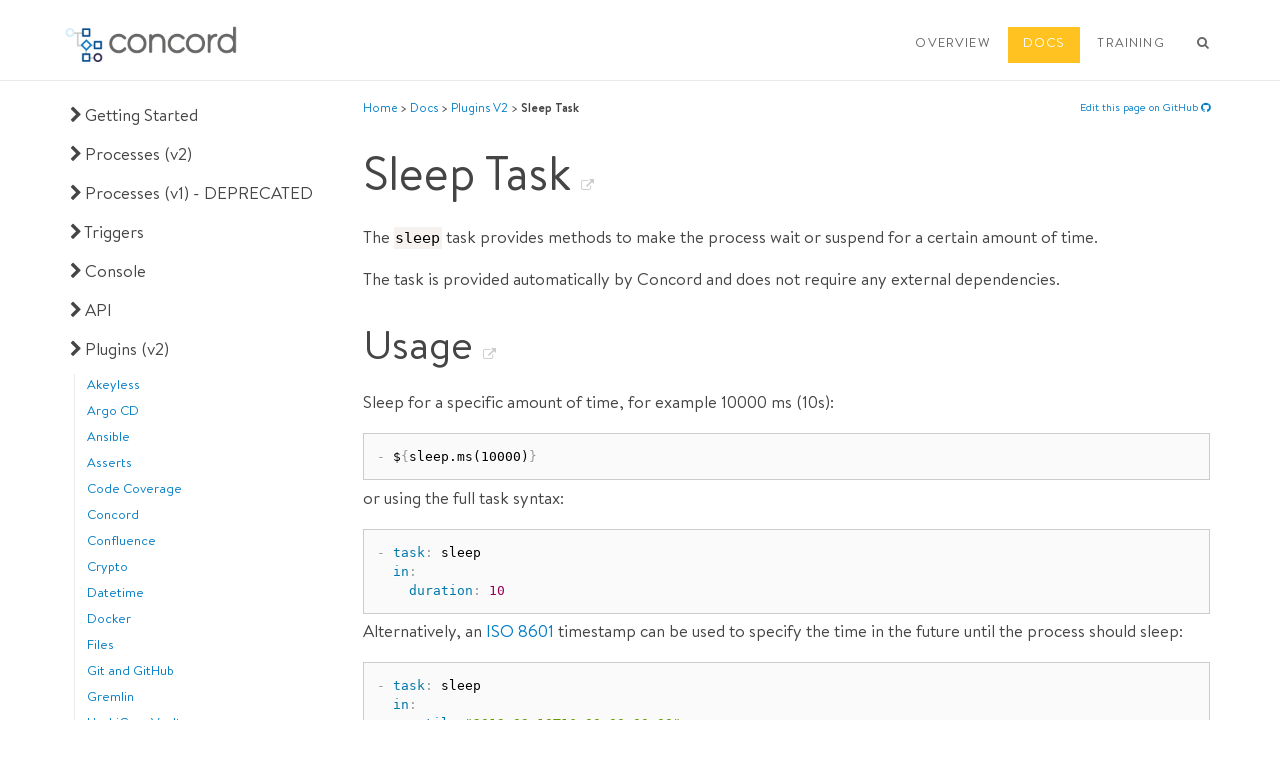

--- FILE ---
content_type: text/html; charset=utf-8
request_url: https://concord.walmartlabs.com/docs/plugins-v2/sleep.html
body_size: 3960
content:
<!DOCTYPE html>
<!--[if IE 8]> <html lang="en" class="ie8"> <![endif]-->
<!--[if IE 9]> <html lang="en" class="ie9"> <![endif]-->
<!--[if !IE]><!-->
<html class="no-js" lang="en"> <!--<![endif]-->
  <head>
    <title>Concord | Sleep Task</title>
    <meta charset="utf-8" />
    <meta name="viewport" content="width=device-width, initial-scale=1.0" />
    <meta name="description" content="Concord is a workflow server." />
    <meta name="author" content="concord.walmartlabs.com" />
    <meta property="twitter:account_id" content="" />
    <!--  WMT resources -->
    <link rel="stylesheet" href="/assets/wmt/plugins/bootstrap/css/bootstrap.css" />
    <!--<link rel="stylesheet" href="/assets/wmt/css/syntax.css" />-->
    <link rel="stylesheet" href="/assets/wmt/plugins/prism/prism.css" />
    <link rel="stylesheet" href="/assets/wmt/css/wmt.css" />
    <link rel="stylesheet" href="/assets/wmt/plugins/font-awesome/css/font-awesome.css" />

    <!--  site specific resources -->
    <link rel="stylesheet" href="/assets/css/custom.css" />
    <link rel="shortcut icon" href="/assets/img/favicon.png" />

    <!-- scripts -->
    <script type="text/javascript" src="/assets/wmt/js/jquery-3.1.1.min.js"></script>
    <script type="text/javascript" src="/assets/wmt/js/modernizr.custom.js"></script>
    <script type="text/javascript" src="/assets/wmt/js/atom-read.js"></script>
    <script type="text/javascript" src="/assets/wmt/plugins/prism/prism.js"></script>

    <!--[if lt IE 9]>
        <script src="/assets/wmt/js/respond.js"></script>
    <![endif]-->

  </head>
  <body>


<div class="wrap">
  <div class="header">
  <div class="navbar navbar-default" role="navigation">
    <div class="">
      
    </div>
    <div class="container">

      <!-- Brand and toggle get grouped for better mobile display -->
      <div class="navbar-header">
        <button type="button" class="navbar-toggle" data-toggle="collapse" data-target=".navbar-responsive-collapse">
          <span class="sr-only">Toggle navigation</span>
          <span class="icon-bar"></span>
          <span class="icon-bar"></span>
          <span class="icon-bar"></span>
        </button>
        <a class="navbar-brand" href="/index.html">
          <img id="logo-header" src="/assets/img/logo.png" alt="Concord is a workflow server." width="200" height="80" />
        </a>
      </div>

      <!-- Collect the nav links, forms, and other content for toggling -->
      <div class="collapse navbar-collapse navbar-responsive-collapse">
        <ul class="nav navbar-nav navbar-right">

        
        
            
            
            
            <li class="">
                
                <a href="/overview/index.html">OVERVIEW</a>
                
            </li>
          
            
            
              <!--this will break if context isn't in the first part of the url-->
                
            
            <li class="active">
                
                <a href="/docs/index.html">DOCS</a>
                
            </li>
          
            
            
            
            <li class="">
                
                <a href="/training.html">TRAINING</a>
                
            </li>
          
          
            <li class="dropdown" id="site-search">
  <a id="dropdownSearch" data-toggle="dropdown" aria-haspopup="true" aria-expanded="false">
    <i class="fa fa-search"></i>
  </a>
  <div class="dropdown-menu" aria-labelledby="dropdownSearch">
    <div id="search-container">
      <div id="search-input-bar">
        <input type="text" id="search-input" name="search" placeholder="Search..." />
        <!--<i class="fa fa-search icon-search"></i>-->
      </div>
      <div id="results-container"></div>
    </div>
  </div>
</li>

<script type="text/javascript" src="/assets/wmt/js/simple-jekyll-search.js"></script>
<script>
SimpleJekyllSearch({
  searchInput: document.getElementById('search-input'),
  resultsContainer: document.getElementById('results-container'),
  json: '/search.json',
  limit: 30
})
</script>

          
        </ul>
      </div>
    </div>
  </div>
</div><!-- END header -->

  <div class="margin-bottom-20"></div>
  <div class="container">
    <div class="row margin-bottom-50">

    <!----- Docs Navigation ----->
  <div class="col-md-3">

    <div class="docs-navigation">
      
      
      <h2><a onclick="toggleMenu(this, '#getting-started');"><i class="fa fa-chevron-right pale-blue"></i> Getting Started</a></h2>
      <ul id="getting-started" class="hidden">
      
        
        <li >
          <a href="/docs/getting-started/index.html">Overview</a></li>
        
        <li >
          <a href="/docs/getting-started/installation.html">Installation</a></li>
        
        <li >
          <a href="/docs/getting-started/configuration.html">Configuration</a></li>
        
        <li >
          <a href="/docs/getting-started/quickstart.html">Quickstart</a></li>
        
        <li >
          <a href="/docs/getting-started/processes.html">Processes</a></li>
        
        <li >
          <a href="/docs/getting-started/projects.html">Projects</a></li>
        
        <li >
          <a href="/docs/getting-started/forms.html">Forms</a></li>
        
        <li >
          <a href="/docs/getting-started/scripting.html">Scripting</a></li>
        
        <li >
          <a href="/docs/getting-started/security.html">Security</a></li>
        
        <li >
          <a href="/docs/getting-started/tasks.html">Tasks</a></li>
        
        <li >
          <a href="/docs/getting-started/orgs.html">Organizations and Teams</a></li>
        
        <li >
          <a href="/docs/getting-started/policies.html">Policies</a></li>
        
        <li >
          <a href="/docs/getting-started/json-store.html">JSON Store</a></li>
        
        <li >
          <a href="/docs/getting-started/node-roster.html">Node Roster</a></li>
        
        <li >
          <a href="/docs/getting-started/development.html">Development</a></li>
        
      </ul>
      
      
      <h2><a onclick="toggleMenu(this, '#processes-v2');"><i class="fa fa-chevron-right pale-blue"></i> Processes (v2)</a></h2>
      <ul id="processes-v2" class="hidden">
      
        
        <li >
          <a href="/docs/processes-v2/index.html">Overview</a></li>
        
        <li >
          <a href="/docs/processes-v2/configuration.html">Configuration</a></li>
        
        <li >
          <a href="/docs/processes-v2/flows.html">Flows</a></li>
        
        <li >
          <a href="/docs/processes-v2/migration.html">Migration from v1</a></li>
        
        <li >
          <a href="/docs/processes-v2/imports.html">Imports</a></li>
        
        <li >
          <a href="/docs/processes-v2/profiles.html">Profiles</a></li>
        
        <li >
          <a href="/docs/processes-v2/resources.html">Resources</a></li>
        
        <li >
          <a href="/docs/processes-v2/tasks.html">Tasks</a></li>
        
      </ul>
      
      
      <h2><a onclick="toggleMenu(this, '#processes-v1');"><i class="fa fa-chevron-right pale-blue"></i> Processes (v1) - DEPRECATED</a></h2>
      <ul id="processes-v1" class="hidden">
      
        
        <li >
          <a href="/docs/processes-v1/index.html">Overview</a></li>
        
        <li >
          <a href="/docs/processes-v1/configuration.html">Configuration</a></li>
        
        <li >
          <a href="/docs/processes-v1/flows.html">Flows</a></li>
        
        <li >
          <a href="/docs/processes-v1/imports.html">Imports</a></li>
        
        <li >
          <a href="/docs/processes-v1/profiles.html">Profiles</a></li>
        
        <li >
          <a href="/docs/processes-v1/resources.html">Resources</a></li>
        
        <li >
          <a href="/docs/processes-v1/tasks.html">Tasks</a></li>
        
      </ul>
      
      
      <h2><a onclick="toggleMenu(this, '#triggers');"><i class="fa fa-chevron-right pale-blue"></i> Triggers</a></h2>
      <ul id="triggers" class="hidden">
      
        
        <li >
          <a href="/docs/triggers/index.html">Overview</a></li>
        
        <li >
          <a href="/docs/triggers/github.html">GitHub</a></li>
        
        <li >
          <a href="/docs/triggers/cron.html">Cron</a></li>
        
        <li >
          <a href="/docs/triggers/manual.html">Manual</a></li>
        
        <li >
          <a href="/docs/triggers/generic.html">Generic</a></li>
        
        <li >
          <a href="/docs/triggers/oneops.html">OneOps</a></li>
        
      </ul>
      
      
      <h2><a onclick="toggleMenu(this, '#console');"><i class="fa fa-chevron-right pale-blue"></i> Console</a></h2>
      <ul id="console" class="hidden">
      
        
        <li >
          <a href="/docs/console/index.html">Overview</a></li>
        
        <li >
          <a href="/docs/console/organization.html">Organization</a></li>
        
        <li >
          <a href="/docs/console/secret.html">Secret</a></li>
        
        <li >
          <a href="/docs/console/project.html">Project</a></li>
        
        <li >
          <a href="/docs/console/repository.html">Repository</a></li>
        
        <li >
          <a href="/docs/console/process.html">Process</a></li>
        
      </ul>
      
      
      <h2><a onclick="toggleMenu(this, '#api');"><i class="fa fa-chevron-right pale-blue"></i> API</a></h2>
      <ul id="api" class="hidden">
      
        
        <li >
          <a href="/docs/api/apikey.html">API Key</a></li>
        
        <li >
          <a href="/docs/api/checkpoint.html">Checkpoint</a></li>
        
        <li >
          <a href="/docs/api/form.html">Form</a></li>
        
        <li >
          <a href="/docs/api/json-store.html">JSON Store</a></li>
        
        <li >
          <a href="/docs/api/node-roster.html">Node Roster</a></li>
        
        <li >
          <a href="/docs/api/org.html">Organization</a></li>
        
        <li >
          <a href="/docs/api/policy.html">Policy</a></li>
        
        <li >
          <a href="/docs/api/process.html">Process</a></li>
        
        <li >
          <a href="/docs/api/project.html">Project</a></li>
        
        <li >
          <a href="/docs/api/repository.html">Repository</a></li>
        
        <li >
          <a href="/docs/api/role.html">Role</a></li>
        
        <li >
          <a href="/docs/api/secret.html">Secret</a></li>
        
        <li >
          <a href="/docs/api/team.html">Team</a></li>
        
        <li >
          <a href="/docs/api/template.html">Template</a></li>
        
        <li >
          <a href="/docs/api/trigger.html">Trigger</a></li>
        
        <li >
          <a href="/docs/api/user.html">User</a></li>
        
      </ul>
      
      
      <h2><a onclick="toggleMenu(this, '#plugins-v2');"><i class="fa fa-chevron-right pale-blue"></i> Plugins (v2)</a></h2>
      <ul id="plugins-v2" >
      
        
        <li >
          <a href="/docs/plugins-v2/akeyless.html">Akeyless</a></li>
        
        <li >
          <a href="/docs/plugins-v2/argocd.html">Argo CD</a></li>
        
        <li >
          <a href="/docs/plugins-v2/ansible.html">Ansible</a></li>
        
        <li >
          <a href="/docs/plugins-v2/asserts.html">Asserts</a></li>
        
        <li >
          <a href="/docs/plugins-v2/codecoverage.html">Code Coverage</a></li>
        
        <li >
          <a href="/docs/plugins-v2/concord.html">Concord</a></li>
        
        <li >
          <a href="/docs/plugins-v2/confluence.html">Confluence</a></li>
        
        <li >
          <a href="/docs/plugins-v2/crypto.html">Crypto</a></li>
        
        <li >
          <a href="/docs/plugins-v2/datetime.html">Datetime</a></li>
        
        <li >
          <a href="/docs/plugins-v2/docker.html">Docker</a></li>
        
        <li >
          <a href="/docs/plugins-v2/files.html">Files</a></li>
        
        <li >
          <a href="/docs/plugins-v2/git.html">Git and GitHub</a></li>
        
        <li >
          <a href="/docs/plugins-v2/gremlin.html">Gremlin</a></li>
        
        <li >
          <a href="/docs/plugins-v2/hashivault.html">HashiCorp Vault</a></li>
        
        <li >
          <a href="/docs/plugins-v2/http.html">HTTP</a></li>
        
        <li >
          <a href="/docs/plugins-v2/jenkins.html">Jenkins</a></li>
        
        <li >
          <a href="/docs/plugins-v2/jira.html">Jira</a></li>
        
        <li >
          <a href="/docs/plugins-v2/json-store.html">JSON Store</a></li>
        
        <li >
          <a href="/docs/plugins-v2/key-value.html">Key Value</a></li>
        
        <li >
          <a href="/docs/plugins-v2/ldap.html">LDAP</a></li>
        
        <li >
          <a href="/docs/plugins-v2/lock.html">Lock</a></li>
        
        <li >
          <a href="/docs/plugins-v2/mocks.html">Mocks</a></li>
        
        <li >
          <a href="/docs/plugins-v2/msteams.html">MS Teams</a></li>
        
        <li >
          <a href="/docs/plugins-v2/node-roster.html">Node Roster</a></li>
        
        <li >
          <a href="/docs/plugins-v2/puppet.html">Puppet</a></li>
        
        <li >
          <a href="/docs/plugins-v2/resource.html">Resource</a></li>
        
        <li >
          <a href="/docs/plugins-v2/s3.html">S3</a></li>
        
        <li >
          <a href="/docs/plugins-v2/slack.html">Slack</a></li>
        
        <li class="active">
          <a href="/docs/plugins-v2/sleep.html">Sleep</a></li>
        
        <li >
          <a href="/docs/plugins-v2/smtp.html">SMTP</a></li>
        
        <li >
          <a href="/docs/plugins-v2/taurus.html">Taurus</a></li>
        
        <li >
          <a href="/docs/plugins-v2/terraform.html">Terraform</a></li>
        
        <li >
          <a href="/docs/plugins-v2/xml.html">XML</a></li>
        
        <li >
          <a href="/docs/plugins-v2/zoom.html">Zoom</a></li>
        
      </ul>
      
      
      <h2><a onclick="toggleMenu(this, '#plugins-v1');"><i class="fa fa-chevron-right pale-blue"></i> Plugins (v1) - DEPRECATED</a></h2>
      <ul id="plugins-v1" class="hidden">
      
        
        <li >
          <a href="/docs/plugins-v1/akeyless.html">Akeyless</a></li>
        
        <li >
          <a href="/docs/plugins-v1/ansible.html">Ansible</a></li>
        
        <li >
          <a href="/docs/plugins-v1/concord.html">Concord</a></li>
        
        <li >
          <a href="/docs/plugins-v1/confluence.html">Confluence</a></li>
        
        <li >
          <a href="/docs/plugins-v1/crypto.html">Crypto</a></li>
        
        <li >
          <a href="/docs/plugins-v1/datetime.html">Datetime</a></li>
        
        <li >
          <a href="/docs/plugins-v1/docker.html">Docker</a></li>
        
        <li >
          <a href="/docs/plugins-v1/git.html">Git and GitHub</a></li>
        
        <li >
          <a href="/docs/plugins-v1/gremlin.html">Gremlin</a></li>
        
        <li >
          <a href="/docs/plugins-v1/hashivault.html">HashiCorp Vault</a></li>
        
        <li >
          <a href="/docs/plugins-v1/http.html">HTTP</a></li>
        
        <li >
          <a href="/docs/plugins-v1/inventory.html">Inventory</a></li>
        
        <li >
          <a href="/docs/plugins-v1/jenkins.html">Jenkins</a></li>
        
        <li >
          <a href="/docs/plugins-v1/jira.html">Jira</a></li>
        
        <li >
          <a href="/docs/plugins-v1/json-store.html">JSON Store</a></li>
        
        <li >
          <a href="/docs/plugins-v1/key-value.html">Key Value</a></li>
        
        <li >
          <a href="/docs/plugins-v1/ldap.html">LDAP</a></li>
        
        <li >
          <a href="/docs/plugins-v1/lock.html">Lock</a></li>
        
        <li >
          <a href="/docs/plugins-v1/msteams.html">MS Teams</a></li>
        
        <li >
          <a href="/docs/plugins-v1/node-roster.html">Node Roster</a></li>
        
        <li >
          <a href="/docs/plugins-v1/packer.html">Packer</a></li>
        
        <li >
          <a href="/docs/plugins-v1/puppet.html">Puppet</a></li>
        
        <li >
          <a href="/docs/plugins-v1/resource.html">Resource</a></li>
        
        <li >
          <a href="/docs/plugins-v1/s3.html">S3</a></li>
        
        <li >
          <a href="/docs/plugins-v1/slack.html">Slack</a></li>
        
        <li >
          <a href="/docs/plugins-v1/sleep.html">Sleep</a></li>
        
        <li >
          <a href="/docs/plugins-v1/smtp.html">SMTP</a></li>
        
        <li >
          <a href="/docs/plugins-v1/taurus.html">Taurus</a></li>
        
        <li >
          <a href="/docs/plugins-v1/terraform.html">Terraform</a></li>
        
        <li >
          <a href="/docs/plugins-v1/xml.html">XML</a></li>
        
        <li >
          <a href="/docs/plugins-v1/zoom.html">Zoom</a></li>
        
      </ul>
      
      
      <h2><a onclick="toggleMenu(this, '#templates');"><i class="fa fa-chevron-right pale-blue"></i> Templates</a></h2>
      <ul id="templates" class="hidden">
      
        
        <li >
          <a href="/docs/templates/index.html">Introduction</a></li>
        
      </ul>
      
      
      <h2><a onclick="toggleMenu(this, '#cli');"><i class="fa fa-chevron-right pale-blue"></i> CLI</a></h2>
      <ul id="cli" class="hidden">
      
        
        <li >
          <a href="/docs/cli/index.html">Overview</a></li>
        
        <li >
          <a href="/docs/cli/linting.html">Linting</a></li>
        
        <li >
          <a href="/docs/cli/running-flows.html">Running Flows</a></li>
        
      </ul>
      
      
      <h2><a onclick="toggleMenu(this, '#community');"><i class="fa fa-chevron-right pale-blue"></i> Community</a></h2>
      <ul id="community" class="hidden">
      
        
        <li >
          <a href="/docs/community/individual-code-of-conduct.html">Code Of Conduct</a></li>
        
      </ul>
      
    </div>
  </div><!-- END col-md-3 docs-navigation -->


  <!----- Looper Docs Content ----->
  <div class="col-md-9 docs-content">
    
      <div style="float:right;font-size:11px;">
  <a href="https://github.com/walmartlabs/concord-website/tree/master/docs/plugins-v2/sleep.md" align="right">Edit this page on GitHub <i class="fa fa-github"></i></a>
</div>

    
  
<div style="font-size: 12px;">
  <p><a href="/">Home</a> >
  
    
      <a href="/docs/"
        style="text-transform: capitalize"
      >docs</a> > 
    
  
    
      <a href="/docs/plugins-v2/"
        style="text-transform: capitalize"
      >plugins v2</a> > 
    
  
    
      <span style="font-weight: bold;">Sleep Task</span>
    
  </p>
</div>

  <h1 id="sleep-task">Sleep Task</h1>

<p>The <code class="language-plaintext highlighter-rouge">sleep</code> task provides methods to make the process wait or suspend for a
certain amount of time.</p>

<p>The task is provided automatically by Concord and does not require any
external dependencies.</p>

<h2 id="usage">Usage</h2>

<p>Sleep for a specific amount of time, for example 10000 ms (10s):</p>

<div class="language-yaml highlighter-rouge"><div class="highlight"><pre class="highlight"><code><span class="pi">-</span> <span class="s">${sleep.ms(10000)}</span>
</code></pre></div></div>

<p>or using the full task syntax:</p>

<div class="language-yaml highlighter-rouge"><div class="highlight"><pre class="highlight"><code><span class="pi">-</span> <span class="na">task</span><span class="pi">:</span> <span class="s">sleep</span>
  <span class="na">in</span><span class="pi">:</span>
    <span class="na">duration</span><span class="pi">:</span> <span class="m">10</span>
</code></pre></div></div>

<p>Alternatively, an <a href="https://en.wikipedia.org/wiki/ISO_8601">ISO 8601</a> timestamp
can be used to specify the time in the future until the process should sleep:</p>

<div class="language-yaml highlighter-rouge"><div class="highlight"><pre class="highlight"><code><span class="pi">-</span> <span class="na">task</span><span class="pi">:</span> <span class="s">sleep</span>
  <span class="na">in</span><span class="pi">:</span>
    <span class="na">until</span><span class="pi">:</span> <span class="s2">"</span><span class="s">2019-09-10T16:00:00+00:00"</span>
</code></pre></div></div>

<p>If the <code class="language-plaintext highlighter-rouge">until</code> value is in the past, Concord logs a warning message <code class="language-plaintext highlighter-rouge">Skipping
the sleep, the specified datetime is in the past</code>.</p>

<h2 id="suspend-process-for-sleep-duration">Suspend process for sleep duration</h2>

<p>Sleeping for long durations wastes Agent resources. The process can be suspended
for the duration to free the Agent to run other processes in the meantime.</p>

<div class="language-yaml highlighter-rouge"><div class="highlight"><pre class="highlight"><code><span class="pi">-</span> <span class="na">task</span><span class="pi">:</span> <span class="s">sleep</span>
  <span class="na">in</span><span class="pi">:</span>
    <span class="na">suspend</span><span class="pi">:</span> <span class="no">true</span>
    <span class="na">duration</span><span class="pi">:</span> <span class="s">${60 * 5}</span> <span class="c1"># 5 minutes</span>
</code></pre></div></div>

<p>Instead of waiting for the specified time, the process can be suspended and
resumed at the later date:</p>

<div class="language-yaml highlighter-rouge"><div class="highlight"><pre class="highlight"><code><span class="pi">-</span> <span class="na">task</span><span class="pi">:</span> <span class="s">sleep</span>
  <span class="na">in</span><span class="pi">:</span>
    <span class="na">suspend</span><span class="pi">:</span> <span class="no">true</span>
    <span class="na">until</span><span class="pi">:</span> <span class="s2">"</span><span class="s">2019-09-10T16:00:00+00:00"</span>
</code></pre></div></div>


  <script>
var headings = document.querySelectorAll("h1[id], h2[id], h3[id], h4[id], h5[id], h6[id]");
for (var i = 0; i < headings.length; i++)
{ headings[i].innerHTML = '<a href="#' + headings[i].id + '">' + headings[i].innerHTML + '</a>'; }
</script>

 </div><!-- END col-md-9 docs-content -->

</div><!-- END row -->

  </div><!-- END container -->
</div><!-- END wrap -->

    <div class="stickyFooter">

      <div class="copyright">
        <div class="container">
          
          <div class="row margin-bottom-30">
            <div class="col-md-8">
              <p class="copyright-space">
                2011 - 2026 &copy;
                Walmart Inc. All Rights Reserved.
              </p>
              
              <p>
                <a href="https://github.com/walmartlabs/concord-website/tree/master/" target="_blank">Contribute to the site</a>.
              </p>
              
            </div>
            <div class="col-md-4">
              
              <img src="/assets/wmt/img/logos/walmart-labs-wht.png" alt="site footer image" class="img-responsive" width="150px" align="right" style="padding-top:10px;"/>
            </div>
          </div>
        </div>
      </div>
    </div>



    <!-- JS Global Compulsory -->
    <script type="text/javascript" src="/assets/wmt/plugins/bootstrap/js/bootstrap.min.js"></script>
    <script type="text/javascript" src="/assets/wmt/js/back-to-top.js"></script>
    <script type="text/javascript" src="/assets/wmt/js/menu.js"></script>
    
  </body>
</html>



--- FILE ---
content_type: text/css; charset=utf-8
request_url: https://concord.walmartlabs.com/assets/wmt/css/wmt.css
body_size: 5181
content:
/* ------------------------------ IMPORT FONTS ------------------------------ */

/*@import url(https://fonts.googleapis.com/css?family=Open+Sans:400,300,700,400italic);*/

/* bogle - latin */
@font-face {
    font-family: 'Bogle';
    font-style: normal;
    font-weight: normal;
    src: url('../fonts/bogle-web-regular.woff2') format('woff2'), /* Super Modern Browsers */
         url('../fonts/bogle-web-regular.woff') format('woff'), /* Modern Browsers */
         url('../fonts/bogle-web-regular.ttf') format('truetype'); /* Safari, Android, iOS */
}
/* bogle regular italic - latin */
@font-face {
    font-family: 'Bogle';
    font-style: italic;
    font-weight: normal;
    src: url('../fonts/bogle-web-regular-italic.woff2') format('woff2'), /* Super Modern Browsers */
         url('../fonts/bogle-web-regular-italic.woff') format('woff'), /* Modern Browsers */
         url('../fonts/bogle-web-regular-italic.ttf') format('truetype'); /* Safari, Android, iOS */
}
/* bogle bold - latin */
@font-face {
    font-family: 'Bogle';
    font-style: normal;
    font-weight: bold;
    src: url('../fonts/bogle-web-bold.woff2') format('woff2'), /* Super Modern Browsers */
         url('../fonts/bogle-web-bold.woff') format('woff'), /* Modern Browsers */
         url('../fonts/bogle-web-bold.ttf') format('truetype'); /* Safari, Android, iOS */
}

/* open-sans-300 - latin */
@font-face {
    font-family: 'Open Sans';
    font-style: normal;
    font-weight: 300;
    src: url('../fonts/open-sans-300.eot'); /* IE9 Compat Modes */
    src: local('Open Sans Light'), local('OpenSans-Light'),
    url('../fonts/open-sans-300.eot?#iefix') format('embedded-opentype'), /* IE6-IE8 */
    url('../fonts/open-sans-300.woff2') format('woff2'), /* Super Modern Browsers */
    url('../fonts/open-sans-300.woff') format('woff'), /* Modern Browsers */
    url('../fonts/open-sans-300.ttf') format('truetype'), /* Safari, Android, iOS */
    url('../fonts/open-sans-300.svg#OpenSans') format('svg'); /* Legacy iOS */
}
/* open-sans-regular - latin */
@font-face {
    font-family: 'Open Sans';
    font-style: normal;
    font-weight: 400;
    src: url('../fonts/open-sans-regular.eot'); /* IE9 Compat Modes */
    src: local('Open Sans'), local('OpenSans'),
    url('../fonts/open-sans-regular.eot?#iefix') format('embedded-opentype'), /* IE6-IE8 */
    url('../fonts/open-sans-regular.woff2') format('woff2'), /* Super Modern Browsers */
    url('../fonts/open-sans-regular.woff') format('woff'), /* Modern Browsers */
    url('../fonts/open-sans-regular.ttf') format('truetype'), /* Safari, Android, iOS */
    url('../fonts/open-sans-regular.svg#OpenSans') format('svg'); /* Legacy iOS */
}
/* open-sans-italic - latin */
@font-face {
    font-family: 'Open Sans';
    font-style: italic;
    font-weight: 400;
    src: url('../fonts/open-sans-italic.eot'); /* IE9 Compat Modes */
    src: local('Open Sans Italic'), local('OpenSans-Italic'),
    url('../fonts/open-sans-italic.eot?#iefix') format('embedded-opentype'), /* IE6-IE8 */
    url('../fonts/open-sans-italic.woff2') format('woff2'), /* Super Modern Browsers */
    url('../fonts/open-sans-italic.woff') format('woff'), /* Modern Browsers */
    url('../fonts/open-sans-italic.ttf') format('truetype'), /* Safari, Android, iOS */
    url('../fonts/open-sans-italic.svg#OpenSans') format('svg'); /* Legacy iOS */
}
/* open-sans-700 - latin */
@font-face {
    font-family: 'Open Sans';
    font-style: normal;
    font-weight: 700;
    src: url('../fonts/open-sans-700.eot'); /* IE9 Compat Modes */
    src: local('Open Sans Bold'), local('OpenSans-Bold'),
    url('../fonts/open-sans-700.eot?#iefix') format('embedded-opentype'), /* IE6-IE8 */
    url('../fonts/open-sans-700.woff2') format('woff2'), /* Super Modern Browsers */
    url('../fonts/open-sans-700.woff') format('woff'), /* Modern Browsers */
    url('../fonts/open-sans-700.ttf') format('truetype'), /* Safari, Android, iOS */
    url('../fonts/open-sans-700.svg#OpenSans') format('svg'); /* Legacy iOS */
}

* {
    border-radius: 0 !important; }

/* ------------------------------ GLOBAL STYLES ------------------------------ */

:root {
  --yellow: #ffc220;
  --purple: #2f2951;
  --dark-blue: #0b4e90;
  --blue: #007dc6;
  --light-blue: #d2eaf6;
  --grey: #454545;
  --light-grey: #d1d1d1;
}

/* ------------------------------ GENERAL STYLES ------------------------------ */

html {
  overflow: scroll;
  background: #ffffff; }

html, body {
    font-family: 'Bogle', sans-serif;
    font-weight: normal; }

body {
    color: var(--grey);
    font-size: 17px;
    line-height: 1.5; }

p {
    padding: 0px 0px 5px; }

p, li {
    color: var(--grey);
    line-height: 1.6; }

a,a:focus,a:hover,a:active {
    color: var(--blue);
    font-weight: normal;
    line-height:1.5;
    outline: 0 !important; }

a:hover {
    text-decoration: underline; }

a:focus,
a:hover,
a:active,
.color,
.carousel-arrow a.carousel-control:hover,
.footer a,
.copyright a,
.footer a:hover,
.copyright a:hover,
.info-blocks:hover i.icon-info-blocks,
.blog li a:hover {
    color: var(--dark-blue); }

h1,h2,h3,h4,h5 {
    color: var(--grey);
    margin-top: 20px;
    text-shadow: none;
    font-weight: normal !important;
    font-family: 'Bogle', sans-serif; }

h1 a,h2 a,h3 a,h4 a,h5 a,
h1 a:focus,h2 a:focus,h3 a:focus,h4 a:focus,h5 a:focus,
h1 a:hover,h2 a:hover,h3 a:hover,h4 a:hover,h5 a:hover,
h1 a:active,h2 a:active,h3 a:active,h4 a:active,h5 a:active {
    color: var(--grey);
    font-weight: normal;
    text-decoration: none; }

h1, .h1 {
    font-size: 2.8em; }

h2, .h2 {
    font-size: 2.4em; }

h3, .h3 {
    font-size: 2.0em; }

h4, .h4 {
    font-size: 1.6em; }

h5, .h5 {
    font-size: 1.4em; }

h6, .h6 {
    font-size: 1em; }

ul {
    list-style-type: none;
    padding: 0px;
    margin: 0px 0px 20px; }

ul li {
    list-style-type: disc;
    margin-left: 20px; }

hr {
    border: 0;
    height: 0;
    border-top: 1px solid rgba(0, 0, 0, 0.1);
    border-bottom: 1px solid rgba(255, 255, 255, 0.3);
    margin:10px 0px; }

pre {
    background: #f7f7f9;
    padding: 10px 20px;
    margin: 0px 0px 25px; }

pre.highlight {
    background: #fafafa; }

code {
    color: #333333;
    background-color: #eaeaea; }

pre table td {
    padding: 0; }

pre pre, pre pre.lineno {
    margin: 0px;
    border: 0px solid #e1e1e8; }

pre pre.lineno {
    background: #f7f7f9;
    border: 0px solid #e1e1e8;
    padding: 0px;
    color: #bebec5; }

td.code {
    width: 100%; }

.btn-u,.tab-v1 .nav-tabs > .active > a:hover,.tab-v1 .nav-tabs > .active > a:focus,ul.blog-tags a:hover {
    background: var(--blue); }

.pagination > .active > a:hover,.pagination > .active > span:hover,.pagination > .active > a:focus,.pagination > .active > span:focus {
    background-color: var(--blue);
    border-color: var(--blue); }

.list-large {
    font-size: 14px; }

.hide {
    display: none; }

.small {
    font-size: 85%; }

.large {
    font-size: 110%; }

.emoji {
    margin-top: -4px;
    padding: 0 3px; }

.center {
    text-align: center; }

.left {
    text-align: left; }

.right {
    text-align: right; }

blockquote {
  background: #f0f0f0;
  border-left: 5px solid #666666;
  padding: 20px 20px 15px;
  margin-top: 30px; }

.breadcrumbs p {
  font-size: 11px;
  margin-top:12px; }

/* ------------------------------ MODAL IMAGES ------------------------------ */

button.button-img {
  border: none;
  background: none; }

.modal-content {
  margin: auto;
  top: 50px;
  width: 50%;
  height: auto;
  padding: 50px; }

/* ------------------------------ MARGIN BOTTOM ------------------------------ */

.margin-bottom-5,.margin-bottom-10,.margin-bottom-20,.margin-bottom-30,.margin-bottom-40,.margin-bottom-50 {
    clear: both; }

.margin-bottom-5 {
    margin-bottom: 5px; }

.margin-bottom-10 {
    margin-bottom: 10px; }

.margin-bottom-20 {
    margin-bottom: 20px; }

.margin-bottom-30 {
    margin-bottom: 30px; }

.margin-bottom-40 {
    margin-bottom: 40px; }

.margin-bottom-50 {
    margin-bottom: 50px; }

/* ------------------------------ HEADER/NAVIGATION STYLES ------------------------------ */

.header {
    z-index: 9;
    position: relative;
    border-bottom: solid 1px #eaeaea; }

.header .navbar {
    margin: 0;
    min-height: inherit; }

.header .navbar-default {
    border: none;
    background: none; }

.header .navbar-collapse {
    position: relative; }

.header .navbar-brand {
    height: 80px;
    z-index: 2;
    position: relative;
    padding: 0; }

.header .navbar-default .navbar-nav > li {
    margin-left: 0px;
    padding-left: 2px; }

.header .navbar-default .navbar-nav > li > a {
    color: #666666;
    font-size: 13px;
    font-weight: 400;
    letter-spacing: 0.09em;
    margin-top: 15px;
    padding: 8px 15px; }

.header .navbar-default .navbar-nav > li > a:hover {
    color: var(--yellow); }

@media only screen and (min-width : 320px) and (max-width : 768px) {
    .header .navbar-default .navbar-nav > li > a {
        margin-top: 5px;
        padding: 10px 30px; }
    li.search {
        margin: 0px 30px; }
    .form-control {
        margin: 0px 30px;
        width: 80%; }
}

.header .navbar-default .navbar-nav > .active > a {
    background: var(--yellow);
    color: #ffffff;
    /*border: 0px solid #ffffff;
     border-radius: 5px !important;*/ }

.navbar-toggle,.navbar-default .navbar-toggle:hover,.navbar-default .navbar-toggle:focus {
    background: var(--yellow); }

.navbar-toggle:hover {
    background: var(--yellow); }

.navbar-default .navbar-toggle {
    border-color: var(--yellow);
    margin-top: 30px; }

.navbar-default .navbar-toggle .icon-bar {
    background: #ffffff; }

.header .navbar .nav > li > a.search:hover {
    color: var(--yellow); }

.header .navbar-collapse {
    padding: 0; }

.header .navbar-nav {
    top: 2px;
    margin-top: 10px;
    position: relative; }

ul.nav li {
    list-style-type:none;
    background: #ffffff; }

.header .navbar-default .navbar-nav > li > a:hover,.header .navbar-default .navbar-nav > .active > a {
    background: var(--yellow);
    color: #ffffff; }

.header .navbar-default .navbar-nav > li > a {
    background: #ffffff; }

.header .navbar-default .navbar-nav > li > a:hover,.header .navbar-default .navbar-nav > li > a:focus,.header .navbar-default .navbar-nav > .active > a,.header .navbar-default .navbar-nav > .active > a:hover,.header .navbar-default .navbar-nav > .active > a:focus {
    background: var(--yellow); }

.header .navbar-default .navbar-nav > .open > a:hover,.header .navbar-default .navbar-nav > .open > a:focus {
    color: #fff; }

.header .navbar-default .navbar-nav > li > a.search {
    margin-top: 14px;
    padding: 7px 10px;
    border: 1px solid #ffffff; }

.header .navbar-default .navbar-nav > li > a.search:hover,.header .navbar-default .navbar-nav > .active > a.search {
    background: #ffffff;
    border: 1px solid var(--yellow);
    color: var(--yellow);
    cursor: pointer; }

ul.dropdown-menu li {
    margin-left: 0px; }

.dropdown-menu > li > a {
    display: block;
    padding: 5px 10px;
    clear: both;
    font-weight: normal;
    line-height: 1.42857143;
    color: #666666;
    white-space: nowrap; }

.dropdown-menu > li > a:hover, .dropdown-menu > li > a:focus {
    background-color: var(--yellow);
    color: #ffffff; }

.header-sticky {
    background: #ffffff;
    /*top: 0;
     left: 0;
     width: 100%;
     height: 89px;
     z-index: 999;
     position: fixed;*/ }

ul.top-nav {
    background-color: #333333;
    color: #ffffff;
    margin: 0px;
    padding-left: 10px;
    border-bottom: 1px solid #eaeaea; }

ul.top-nav li {
    display:inline-block;
    font-size: 12px;
    padding: 0px;
    margin: 5px 5px 5px 0px;
    color: #ffffff; }

ul.top-nav li a {
    color: var(--light-blue);
    font-weight: 700;
    padding-right: 5px; }

.header .navbar-default .navbar-nav > .open > a {
  background-color: var(--yellow);
  color: #ffffff; }

/* ------------------------------ SEARCH STYLES ------------------------------ */

#site-search .dropdown-menu {
  border: 0px;
  padding: 0px;
  margin: 0px; }

#search-container {
  width:250px; }

#search-input {
  color: #999999;
  font-size: 14px;
  height: 36px;
  outline: none;
  padding: 0px 10px;
  width:100%; }

#search-input::-webkit-input-placeholder { /* Chrome/Opera/Safari */
  color: #cccccc; }

#search-input::-moz-placeholder { /* Firefox 19+ */
  color: #cccccc; }

#search-input:-ms-input-placeholder { /* IE 10+ */
  color: #cccccc; }

#search-input:-moz-placeholder { /* Firefox 18- */
 color: #cccccc; }

#results-container {
  z-index: 1000;
  position: absolute;
  top: 35px;
  right: 0px;
  border: 1px solid #eaeaea;
  background: #ffffff;
  padding: 0px;
  width: 100%;
  -webkit-box-shadow: 0 6px 12px rgba(0, 0, 0, .175);
  box-shadow: 0 6px 12px rgba(0, 0, 0, .175); }

#results-container li {
  font-size:14px;
  margin-left: 10px;
  padding:5px 0px; }

.icon-search {
  color: var(--yellow);
  margin-left: 5px; }

@media (max-width: 767px) {
  #search-container {
    margin-left: 30px;
    width: 100%; }
  }

/* ------------------------------ HOMEPAGE STYLES ------------------------------ */

.homeBanner {
  background: var(--purple);
  margin-top: -20px;
  margin-bottom: 50px;
  padding: 0px; }

/* ------------------------------ ICON STYLES ------------------------------ */

.icons {
  text-align: center;
  background: #fcfcfc;
  box-shadow: 0 0 5px #ddd;
  overflow: hidden;
  margin-bottom: 30px;
  padding: 20px 30px 10px; }

.icons:hover {
  box-shadow: 0 0 10px #ccc; }

.icons img.center {
  margin: auto;
  padding: 20px;
  text-align: center;
  width: 40%; }

.icons .headline {
  display: block;
  margin: 10px 0 25px;
  border-bottom: 0px; }

.icons .headline h2 {
  border-bottom: 0px; }

.icons .headline h2 a {
  color: var(--grey);
  font-size: 24px;
  line-height: 32px;
  margin: 0 0 -1px;
  padding-bottom: 0px;
  display: inline-block;
  border-bottom: 0px solid #fff; }

/* ------------------------------ FONT HEADLINE STYLES ------------------------------ */

.headline {
    display: block;
    margin: 10px 0 25px;
    padding-bottom: 0px;
    border-bottom: 2px dotted #eaeaea; }

.headline h2 {
    color: var(--grey);
    font-size: 24px;
    margin: 0 0 -2px;
    padding-bottom: 5px;
    display: inline-block;
    border-bottom: 2px solid var(--light-blue); }

.headline h3 {
    color: var(--grey);
    font-size: 20px;
    margin: 0 0 -2px;
    padding-bottom: 5px;
    display: inline-block;
    border-bottom: 2px solid var(--light-blue); }

p.heading {
    font-size: 17px; }

/* ------------------------------ PAGINATION ------------------------------ */

ul.pagination li {
    background: none; }

ul.pagination li a:hover {
    background: var(--yellow);
    color: #ffffff; }

/* ------------------------------ FORM STYLES ------------------------------ */

.form-control {
    display: block;
    width: 100%;
    height: 34px;
    padding: 6px 12px;
    font-size: 14px;
    line-height: 1.42857143;
    color: var(--grey);
    background-color: #ffffff;
    background-image: none;
    border: 1px solid #cccccc;
    border-radius: 0px !important;
    -webkit-box-shadow: inset 0 1px 1px rgba(0, 0, 0, .075);
    box-shadow: inset 0 1px 1px rgba(0, 0, 0, .075);
    -webkit-transition: border-color ease-in-out .15s, -webkit-box-shadow ease-in-out .15s;
    -o-transition: border-color ease-in-out .15s, box-shadow ease-in-out .15s;
    transition: border-color ease-in-out .15s, box-shadow ease-in-out .15s; }

/* ------------------------------ COLORS ------------------------------ */

.color {
    text-align: center;
    padding: 20px;
    width: 100%; }

.blue {
  color: var(--blue);
}
.yellow {
  color: var(--yellow);
}
.purple {
  color: var(--purple);
}
.dark-blue {
  color: var(--dark-blue);
}
.light-blue {
  color: var(--light-blue);
}
.grey {
  color: var(--grey);
}
.light-grey {
  color: var(--light-grey);
}

/* ------------------------------ DEFAULT COLORS ------------------------------ */

.grey-bg {
    background-color: var(--grey) !important;
    color: #ffffff; }

.grey-bg:hover {
    background-color: #333333 !important; }

.dark-blue-bg {
    background-color: var(--purple) !important;
    color: #ffffff; }

.dark-blue-bg:hover {
    background-color: #1d1937 !important; }

.medium-blue-bg {
    background-color: var(--dark-blue) !important;
    color: #ffffff; }

.medium-blue-bg:hover {
    background-color: #083f6d !important; }

.blue-bg {
    background-color: var(--blue) !important;
    color: #ffffff; }

.blue-bg:hover {
    background-color: #0268a0 !important; }

.pale-blue-bg {
    background-color: var(--light-blue) !important;
    color: #ffffff; }

.pale-blue-bg:hover {
    background-color: #bad8e5 !important; }

.light-grey-bg {
    background-color: var(--light-grey) !important;
    color: #ffffff; }

.light-grey-bg:hover {
    background-color: #b3b3b3 !important; }

.yellow-bg {
    background-color: var(--yellow) !important;
    color: #ffffff; }

.yellow-bg:hover {
    background-color: #efac03 !important; }

/* ------------------------------ WALMART (EXTERNAL FACING) COLORS ------------------------------ */

.walmart-blue {
    color: #007dc6 !important; }

.walmart-blue-bg {
    background-color: #007dc6 !important;
    color: #ffffff; }

.walmart-blue-bg:hover {
    background-color: #006ba0 !important; }

.walmart-dark-blue {
    color: #004c91 !important; }

.walmart-dark-blue-bg {
    background-color: #004c91 !important;
    color: #ffffff; }

.walmart-dark-blue-bg:hover {
    background-color: #013b66 !important; }

.walmart-light-blue {
    color: #78b9e7 !important; }

.walmart-light-blue-bg {
    background-color: #78b9e7 !important;
    color: #ffffff; }

.walmart-light-blue-bg:hover {
    background-color: #51b6f4 !important; }

.walmart-orange {
    color: #f47321 !important; }

.walmart-orange-bg {
    background-color: #f47321 !important;
    color: #ffffff; }

.walmart-orange-bg:hover {
    background-color: #e95e05 !important; }

.walmart-yellow {
    color: #ffc220 !important; }


.walmart-yellow-bg {
    background-color: #ffc220 !important;
    color: #ffffff; }

.walmart-yellow-bg:hover {
    background-color: #f8b502 !important; }

.walmart-dark-green {
    color: #367c2b !important; }

.walmart-dark-green-bg {
    background-color: #367c2b !important;
    color: #ffffff; }

.walmart-dark-green-bg:hover {
    background-color: #246819 !important; }

.walmart-light-green {
    color: #76c043 !important; }

.walmart-light-green-bg {
    background-color: #76c043 !important;
    color: #ffffff; }

.walmart-light-green-bg:hover {
    background-color: #58a622 !important; }

/* ------------------------------ CUSTOM (INTERNAL FACING) COLORS ------------------------------ */

.custom-grey {
    color: #666666 !important; }

.custom-grey-bg {
    background-color: #666666 !important;
    color: #ffffff; }

.custom-grey-bg:hover {
    background-color: #555555 !important; }

.custom-dark-blue {
    color: #1c3664 !important; }

.custom-dark-blue-bg {
    background-color: #1c3664 !important;
    color: #ffffff; }

.custom-dark-blue-bg:hover {
    background-color: #0c1e3a !important; }

.custom-medium-blue {
    color: #0c4d8e !important; }

.custom-medium-blue-bg {
    background-color: #0c4d8e !important;
    color: #ffffff; }

.custom-medium-blue-bg:hover {
    background-color: #083f6d !important; }

.custom-pale-blue {
    color: #d2eaf6 !important; }

.custom-pale-blue-bg {
    background-color: #d2eaf6 !important;
    color: #ffffff; }

.custom-pale-blue-bg:hover {
    background-color: #bad8e5 !important; }

.custom-light-grey {
    color: #b3b3b3 !important; }

.custom-light-grey-bg {
    background-color: #b3b3b3 !important;
    color: #ffffff; }

.custom-light-grey-bg:hover {
    background-color: #999999 !important; }

.custom-yellow {
    color: #fdb94c !important; }

.custom-yellow-bg {
    background-color: #fdb94c !important;
    color: #ffffff; }

.custom-yellow-bg:hover {
    background-color: #ed9d29 !important; }

.custom-red {
    color: #c80014 !important; }

.custom-red-bg {
    background-color: #c80014 !important;
    color: #ffffff; }

.custom-red-bg:hover {
    background-color: #ad0411 !important; }

/* ------------------------------ BUTTONS ------------------------------ */

.btn-u {
    background: var(--yellow);
    border: 0px solid var(--yellow);
    border-radius: 25px !important;
    color: #ffffff !important;
    cursor: pointer;
    display: inline-block;
    font-size: 14px;
    font-weight: light;
    letter-spacing: 0.1em;
    margin: 0px 0px 20px;
    padding: 10px 25px 9px;
    position: relative;
    text-align: center;
    text-decoration: none !important; }

.btn-u:hover {
    background: #efac03;
    color: #ffffff;
    text-decoration: none;
    -webkit-transition: all .4s ease-in-out;
    -moz-transition: all .4s ease-in-out;
    -o-transition: all .4s ease-in-out;
    transition: all .4s ease-in-out; }

.full-width {
    width:100%; }

.list-group {
    border: none;
    box-shadow: 0 1px 4px 0 rgba(0, 0, 0, 0.2); }

.list-group-item {
    position: relative;
    display: block;
    padding: 10px 15px;
    margin-bottom: -1px;
    background-color: #fafafa;
    border: 1px solid #ffffff; }

.list-group-item.active,
.list-group-item.active:hover,
.list-group-item.active:focus {
    z-index: 2;
    color: #ffffff;
    background-color: var(--yellow);
    border-color: var(--yellow); }

.list-group-item.active .list-group-item-heading,
.list-group-item.active:hover .list-group-item-heading,
.list-group-item.active:focus .list-group-item-heading,
.list-group-item.active .list-group-item-heading > small,
.list-group-item.active:hover .list-group-item-heading > small,
.list-group-item.active:focus .list-group-item-heading > small,
.list-group-item.active .list-group-item-heading > .small,
.list-group-item.active:hover .list-group-item-heading > .small,
.list-group-item.active:focus .list-group-item-heading > .small {
    color: inherit; }

.list-group-item.active .list-group-item-text,
.list-group-item.active:hover .list-group-item-text,
.list-group-item.active:focus .list-group-item-text {
    color: #c7ddef; }

.list-group-item-success {
    color: #666666;
    background-color: #fafafa; }

a.list-group-item-success {
    color: #666666;
    font-size: 17px;
    font-weight: 300; }

a.list-group-item-success .list-group-item-heading {
    color: inherit; }

a.list-group-item-success:hover,
a.list-group-item-success:focus {
    color: #ffffff;
    background-color: var(--yellow); }

a.list-group-item-success.active,
a.list-group-item-success.active:hover,
a.list-group-item-success.active:focus {
    color: #ffffff;
    background-color: var(--blue);
    border-color: var(--blue); }

.btn {
    display: inline-block;
    padding: 10px 20px;
    margin-bottom: 0;
    font-size: 14px;
    font-weight: normal;
    line-height: 1.42857143;
    text-align: left;
    white-space: nowrap;
    vertical-align: middle;
    -ms-touch-action: manipulation;
    touch-action: manipulation;
    cursor: pointer;
    -webkit-user-select: none;
    -moz-user-select: none;
    -ms-user-select: none;
    user-select: none;
    background-image: none;
    border: 1px solid transparent;
    border-radius: none; }

.btn-projects {
    border-top: 1px solid #ffffff;
    border-bottom: 1px solid #ffffff;
    color: #666666;
    width: 100%;
    text-align: left;}

.btn-projects:hover, .btn-projects:focus, .btn-projects.focus, .btn-projects:active, .btn-projects.active, .open > .dropdown-toggle.btn-projects {
    color: #ffffff;
    background-color: var(--yellow);
    border: 0px solid var(--yellow); }

.project-btn-container {
    background: #fafafa;
    /*height: 100vh;*/
    height: 100%;
    min-height: 100%;
    width: 100%;
    box-shadow: 0 1px 4px 0 rgba(0, 0, 0, 0.2); }

.btn-group, .btn-group-vertical {
    width: 100%; }

/* ------------------------------ FOOTER STYLES ------------------------------ */

.footer {
  color: #ffffff;
  opacity: 0.6;
  margin-top: 40px;
  padding: 20px 0 30px;
  background: var(--purple);
  border-top: 1px solid var(--purple); }

.footer h2 {
  background: none;
  color: #cccccc;
  font-weight: normal !important;
  text-shadow: none; }

.footer p, .footer a {
  font-size: 14px;
  letter-spacing: 0.05em; }

.footer p,.copyright p {
  color: #cccccc; }

.footer a {
  color: #ffffff;
  opacity: 0.6; }

.footer a:hover {
  color: #ffffff;
  opacity: 1.0;
  -webkit-transition: all .4s ease-in-out;
  -moz-transition: all .4s ease-in-out;
  -o-transition: all .4s ease-in-out;
  transition: all .4s ease-in-out; }

.footer .headline {
  border-bottom: 2px solid #ffffff;
  display: block;
  margin: 10px 0 25px; }

.footer .headline h2 {
  color: #cccccc;
  margin: 0 0 -2px;
  padding-bottom: 5px;
  display: inline-block;
  border-bottom: 2px solid var(--yellow); }

.footer .btn-u {
  background: var(--yellow); }

.footer .btn-u:hover {
  background: #eead00; }

.copyright {
  background: none repeat scroll 0 0 var(--purple);
  border-top: 1px solid var(--purple);
  font-size: 12px;
  padding: 11px 0 7px; }

.copyright p.copyright-space {
  margin-top: 12px; }

.copyright p {
  color: #ffffff;
  opacity: 0.6; }

.copyright a {
  color: #ffffff;
  text-decoration: none; }

.copyright a:hover {
  color: var(--yellow);
  text-decoration: underline; }

/* ------------------------------ STICKY FOOTER ------------------------------ */

html,body {
    height: 100%; }

.wrap {
    min-height: 100%;
    height: auto;
    /*margin: 0 auto -150px;*/
    margin-bottom:-150px;
/*padding: 0 0 150px;*/ }

.wrap:after {
    content:"";
    display:block; }

.stickyFooter, .wrap:after {
    height: 150px; }

.stickyFooter {
    background-color: var(--purple); }

/* ------------------------------ TABLE STYLES ------------------------------ */
th {
    background-color: var(--blue);
    color:#ffffff;
    padding:8px 10px;
    font-weight:normal; }

td {
    padding:8px 10px; }

tbody > tr:nth-child(even) > td,
tbody > tr:nth-child(even) > th {
    background-color: #f9f9f9;
    border-top:1px solid #eaeaea;
    border-bottom:1px solid #eaeaea; }

/* ------------------------------ BLOG STYLES ------------------------------ */

.blog {
    width: 100%; }

.blog h2 a {
    color: var(--grey);
    text-decoration: none; }

.blog h2 a:hover {
    text-decoration: underline; }

.blog ul {
    margin-top: 5px;
    margin-bottom: 0; }

.blog ul li {
    margin-left: 0px; }

.blog-post-tags {
    border-top: solid 1px var(--light-grey);
    border-bottom: solid 1px var(--light-grey);
    margin-bottom: 20px; }

.blog-post-tags li {
    background:none; }

.blog-post-tags ul.blog-tags a:hover code {
    text-decoration: none;}

.blog-readmore {
    margin-top:10px;
    margin-bottom: 40px;
    float:left; }

.blog-readmore .btn-u {
    font-size: 13px; }

.buttons-right {
    margin-top:10px;
    float:right; }

.blog-page img {
    display: block;
    max-width: 100%;
    height: auto; }

.blog-page a img {
    color: #fff; }

.blog-page a:hover img {
    color: #fff; }

ul.blog-tags li {
    display: inline-block;
    font-size:13px; }

ul.blog-tags a {
    background: none;
    border-radius: none;
    color: var(--blue);
    font-size: 13px;
    padding: 0px;
    margin: 0px 0px 8px;
    display: inline-block; }

ul.blog-tags a:hover,ul.blog-tags a:hover i {
    background: none;
    color: var(--dark-blue) !important;
    text-decoration: none;
    -webkit-transition: all .2s ease-in-out;
    -moz-transition: all .2s ease-in-out;
    -o-transition: all .2s ease-in-out;
    transition: all .2s ease-in-out; }

.trainingPromo {
    text-align: center; }

ul.blog-tags a img {
    font-size: 12px;
    padding: 0;
    margin: 0;
    display: inline-block; }

ul.blog-tags a:hover img {
    background: none; }

.blog-feed a {
    font-size:14px; }

.blog-feed {
    font-size:12px; }

#titleShare {
    float: right; }

#titleShare #share-buttons img {
    background: none;
    width: 25px;
    padding: 2px;
    border: 0;
    box-shadow: 0;
    display: inline; }

#titleShare #share-buttons img:hover {
    background: none; }

#share-buttons img {
    width: 50px;
    padding: 5px;
    border: 0;
    box-shadow: 0;
    display: inline; }

/* ------------------------------ DOCUMENTATION STYLES ------------------------------ */

.docs-navigation > h2 {
    font-size: 17px;
    padding: 4px 0 10px 0;
    margin: 0px 0px 0px -4px; }

.docs-navigation > h2 > a {
    cursor: pointer; }

.docs-navigation i {
    width: 15px; }

.docs-navigation i.fa-chevron-right:before {
  margin-left: 4px; }

.docs-navigation > ul > li, .docs-navigation > ul > li > ul > li {
    border-left: 1px solid #eaeaea;
    font-size: 13px;
    list-style: none;
    background: none;
    padding: 3px 0px 3px 12px;
    margin: 0px 6px 0px 4px; }

.docs-navigation > ul > li.active, .docs-navigation > ul > li > ul > li.active {
    border-left: 3px solid var(--blue);
    padding: 3px 0px 3px 12px;
    margin: 0px 4px 0px; }

.docs-navigation > ul > li.active > a {
    font-weight: 700; }

.docs-navigation > ul > li.active a:hover, .docs-navigation > ul > ul > li.active a:hover {
    font-weight: 700;
    text-decoration: none; }

.docs-navigation > ul > li a:hover, .docs-navigation > ul > ul > li a:hover {
    font-weight: 400;
    text-decoration: none; }

.docs-content .left {
    text-align: left; }

.docs-content .right {
    text-align: right; }

.docs-content h1, .docs-content h2, .docs-content h3 {
    position: relative;
    padding-right: 27px; }

.docs-content h1:after, .docs-content h2:after, .docs-content h3:after {
    content: "\f08e";
    color: #cccccc;
    font-family: 'FontAwesome';
    font-size: 13px;
    right: 0;
    padding-left: 10px; }

.docs-content h1:after {
    bottom: 10px; }

.docs-content h2:after {
    bottom: 7px; }

.docs-content h3:after {
    bottom: 5px; }

/* ------------------------------ BACK TO TOP ------------------------------ */

#back-top {
    position: fixed;
    bottom: 30px;
    margin-left: -150px; }


#back-top span {
    width: 51px;
    height: 42px;
    display: block;
    background: url(../img/up.png) no-repeat center center;

    /* transition */
    -webkit-transition: 1s;
    -moz-transition: 1s;
    transition: 1s; }


--- FILE ---
content_type: text/css; charset=utf-8
request_url: https://concord.walmartlabs.com/assets/css/custom.css
body_size: -160
content:
/* ------------------------------ CUSTOM PROJECT STYLES ------------------------------ */

/* All custom styles must be placed in this css file or they will risk being overwritten by updates with the base wmt.css file. */

/* ------------------------------ HOMEPAGE STYLES ------------------------------ */

.body {
  height: 100%;
  margin: 0;
}

.full-bg {
  background: #2F2951;
}

.full-bg .header .navbar {
  background: #FFFFFF;
}

.landingPage {
  /*background-image: linear-gradient(133deg, #000000 0%, #092B55 48%, #2E2951 87%, #2F2951 100%);*/
  margin-top: -20px;
  height: 100%;
  width: 100%;
  text-align: center;
  padding: 50px 0px; }


.landingPage h1 {
  display: none; }


--- FILE ---
content_type: application/javascript; charset=utf-8
request_url: https://concord.walmartlabs.com/assets/wmt/js/atom-read.js
body_size: -260
content:
function atomRead(feedUrl, divId) {
  $.get(feedUrl, function(data) {
    var $XML = $(data);
    $XML.find("entry").each(function() {
      var $this = $(this),
          item = {
              title: $this.find("title").text(),
              url: $this.find("link").attr('href'),
              date: $this.find("updated").text()
          };
     var blog = "<a href=\"" + item.url + "\">" + item.title + "</a> | " + item.date + "<br><br>";
      $('#' + divId).append(blog);
    });
  });
};


--- FILE ---
content_type: application/javascript; charset=utf-8
request_url: https://concord.walmartlabs.com/assets/wmt/js/simple-jekyll-search.js
body_size: 2639
content:
/*!
  * Simple-Jekyll-Search v1.4.1 (https://github.com/christian-fei/Simple-Jekyll-Search)
  * Copyright 2015-2017, Christian Fei
  * Licensed under MIT (https://github.com/christian-fei/Simple-Jekyll-Search/blob/master/LICENSE.md)
  */

(function e(t,n,r){function s(o,u){if(!n[o]){if(!t[o]){var a=typeof require=="function"&&require;if(!u&&a)return a(o,!0);if(i)return i(o,!0);var f=new Error("Cannot find module '"+o+"'");throw f.code="MODULE_NOT_FOUND",f}var l=n[o]={exports:{}};t[o][0].call(l.exports,function(e){var n=t[o][1][e];return s(n?n:e)},l,l.exports,e,t,n,r)}return n[o].exports}var i=typeof require=="function"&&require;for(var o=0;o<r.length;o++)s(r[o]);return s})({1:[function(require,module,exports){
'use strict';

function fuzzysearch (needle, haystack) {
  var tlen = haystack.length;
  var qlen = needle.length;
  if (qlen > tlen) {
    return false;
  }
  if (qlen === tlen) {
    return needle === haystack;
  }
  outer: for (var i = 0, j = 0; i < qlen; i++) {
    var nch = needle.charCodeAt(i);
    while (j < tlen) {
      if (haystack.charCodeAt(j++) === nch) {
        continue outer;
      }
    }
    return false;
  }
  return true;
}

module.exports = fuzzysearch;

},{}],2:[function(require,module,exports){
'use strict'
module.exports = {
  load: load
}

function load (location, callback) {
  var xhr = getXHR()
  xhr.open('GET', location, true)
  xhr.onreadystatechange = createStateChangeListener(xhr, callback)
  xhr.send()
}

function createStateChangeListener (xhr, callback) {
  return function () {
    if (xhr.readyState === 4 && xhr.status === 200) {
      try {
        callback(null, JSON.parse(xhr.responseText))
      } catch (err) {
        callback(err, null)
      }
    }
  }
}

function getXHR () {
  return (window.XMLHttpRequest) ? new XMLHttpRequest() : new ActiveXObject('Microsoft.XMLHTTP')
}

},{}],3:[function(require,module,exports){
'use strict'
module.exports = function OptionsValidator (params) {
  if (!validateParams(params)) {
    throw new Error('-- OptionsValidator: required options missing')
  }
  if (!(this instanceof OptionsValidator)) {
    return new OptionsValidator(params)
  }

  var requiredOptions = params.required

  this.getRequiredOptions = function () {
    return requiredOptions
  }

  this.validate = function (parameters) {
    var errors = []
    requiredOptions.forEach(function (requiredOptionName) {
      if (typeof parameters[requiredOptionName] === 'undefined') {
        errors.push(requiredOptionName)
      }
    })
    return errors
  }

  function validateParams (params) {
    if (!params) {
      return false
    }
    return typeof params.required !== 'undefined' && params.required instanceof Array
  }
}

},{}],4:[function(require,module,exports){
'use strict'
module.exports = {
  put: put,
  clear: clear,
  get: get,
  search: search,
  setOptions: setOptions
}

var FuzzySearchStrategy = require('./SearchStrategies/FuzzySearchStrategy')
var LiteralSearchStrategy = require('./SearchStrategies/LiteralSearchStrategy')

var data = []
var opt = {}
opt.fuzzy = false
opt.limit = 10
opt.searchStrategy = opt.fuzzy ? FuzzySearchStrategy : LiteralSearchStrategy

function put (data) {
  if (isObject(data)) {
    return addObject(data)
  }
  if (isArray(data)) {
    return addArray(data)
  }
  return undefined
}
function clear () {
  data.length = 0
  return data
}

function get () {
  return data
}

function isObject (obj) { return !!obj && Object.prototype.toString.call(obj) === '[object Object]' }
function isArray (obj) { return !!obj && Object.prototype.toString.call(obj) === '[object Array]' }

function addObject (_data) {
  data.push(_data)
  return data
}

function addArray (_data) {
  var added = []
  for (var i = 0; i < _data.length; i++) {
    if (isObject(_data[i])) {
      added.push(addObject(_data[i]))
    }
  }
  return added
}

function search (crit) {
  if (!crit) {
    return []
  }
  return findMatches(data, crit, opt.searchStrategy, opt)
}

function setOptions (_opt) {
  opt = _opt || {}

  opt.fuzzy = _opt.fuzzy || false
  opt.limit = _opt.limit || 10
  opt.searchStrategy = _opt.fuzzy ? FuzzySearchStrategy : LiteralSearchStrategy
}

function findMatches (data, crit, strategy, opt) {
  var matches = []
  for (var i = 0; i < data.length && matches.length < opt.limit; i++) {
    var match = findMatchesInObject(data[i], crit, strategy, opt)
    if (match) {
      matches.push(match)
    }
  }
  return matches
}

function findMatchesInObject (obj, crit, strategy, opt) {
  for (var key in obj) {
    if (!isExcluded(obj[key], opt.exclude) && strategy.matches(obj[key], crit)) {
      return obj
    }
  }
}

function isExcluded (term, excludedTerms) {
  var excluded = false
  excludedTerms = excludedTerms || []
  for (var i = 0; i < excludedTerms.length; i++) {
    var excludedTerm = excludedTerms[i]
    if (!excluded && new RegExp(term).test(excludedTerm)) {
      excluded = true
    }
  }
  return excluded
}

},{"./SearchStrategies/FuzzySearchStrategy":5,"./SearchStrategies/LiteralSearchStrategy":6}],5:[function(require,module,exports){
'use strict'
var fuzzysearch = require('fuzzysearch')

module.exports = new FuzzySearchStrategy()

function FuzzySearchStrategy () {
  this.matches = function (string, crit) {
    return fuzzysearch(crit, string)
  }
}

},{"fuzzysearch":1}],6:[function(require,module,exports){
'use strict'
module.exports = new LiteralSearchStrategy()

function LiteralSearchStrategy () {
  this.matches = function (string, crit) {
    if (typeof string !== 'string') {
      return false
    }
    string = string.trim()
    return string.toLowerCase().indexOf(crit.toLowerCase()) >= 0
  }
}

},{}],7:[function(require,module,exports){
'use strict'
module.exports = {
  compile: compile,
  setOptions: setOptions
}

var options = {}
options.pattern = /\{(.*?)\}/g
options.template = ''
options.middleware = function () {}

function setOptions (_options) {
  options.pattern = _options.pattern || options.pattern
  options.template = _options.template || options.template
  if (typeof _options.middleware === 'function') {
    options.middleware = _options.middleware
  }
}

function compile (data) {
  return options.template.replace(options.pattern, function (match, prop) {
    var value = options.middleware(prop, data[prop], options.template)
    if (typeof value !== 'undefined') {
      return value
    }
    return data[prop] || match
  })
}

},{}],8:[function(require,module,exports){
/*!
  * Simple-Jekyll-Search v1.4.1 (https://github.com/christian-fei/Simple-Jekyll-Search)
  * Copyright 2015-2017, Christian Fei
  * Licensed under MIT (https://github.com/christian-fei/Simple-Jekyll-Search/blob/master/LICENSE.md)
  */

;(function (window, document) {
  'use strict'

  var options = {
    searchInput: null,
    resultsContainer: null,
    json: [],
    searchResultTemplate: '<li><a href="{url}" title="{desc}">{title}</a></li>',
    templateMiddleware: function () {},
    noResultsText: 'No results found',
    limit: 10,
    fuzzy: false,
    exclude: []
  }

  var requiredOptions = ['searchInput', 'resultsContainer', 'json']

  var templater = require('./Templater')
  var repository = require('./Repository')
  var jsonLoader = require('./JSONLoader')
  var optionsValidator = require('./OptionsValidator')({
    required: requiredOptions
  })
  var utils = require('./utils')

  /*
    Public API
  */
  window.SimpleJekyllSearch = function SimpleJekyllSearch (_options) {
    var errors = optionsValidator.validate(_options)
    if (errors.length > 0) {
      throwError('You must specify the following required options: ' + requiredOptions)
    }

    options = utils.merge(options, _options)

    templater.setOptions({
      template: options.searchResultTemplate,
      middleware: options.templateMiddleware
    })

    repository.setOptions({
      fuzzy: options.fuzzy,
      limit: options.limit
    })

    if (utils.isJSON(options.json)) {
      initWithJSON(options.json)
    } else {
      initWithURL(options.json)
    }

    return {
      search: search
    }
  }

  // for backwards compatibility
  window.SimpleJekyllSearch.init = window.SimpleJekyllSearch

  if (typeof window.SimpleJekyllSearchInit === 'function') {
    window.SimpleJekyllSearchInit.call(this, window.SimpleJekyllSearch)
  }

  function initWithJSON (json) {
    repository.put(json)
    registerInput()
  }

  function initWithURL (url) {
    jsonLoader.load(url, function (err, json) {
      if (err) {
        throwError('failed to get JSON (' + url + ')')
      }
      initWithJSON(json)
    })
  }

  function emptyResultsContainer () {
    options.resultsContainer.innerHTML = ''
  }

  function appendToResultsContainer (text) {
    options.resultsContainer.innerHTML += text
  }

  function registerInput () {
    options.searchInput.addEventListener('keyup', function (e) {
      var key = e.which
      if (isWhitelistedKey(key)) {
        emptyResultsContainer()
        var query = e.target.value
        search(query)
      }
    })
  }

  function search (query) {
    if (isValidQuery(query)) {
      render(repository.search(query))
    }
  }

  function render (results) {
    var len = results.length
    if (len === 0) {
      return appendToResultsContainer(options.noResultsText)
    }
    for (var i = 0; i < len; i++) {
      appendToResultsContainer(templater.compile(results[i]))
    }
  }

  function isValidQuery (query) {
    return query && query.length > 0
  }

  function isWhitelistedKey (key) {
    return [13, 16, 20, 37, 38, 39, 40, 91].indexOf(key) === -1
  }

  function throwError (message) { throw new Error('SimpleJekyllSearch --- ' + message) }
})(window, document)

},{"./JSONLoader":2,"./OptionsValidator":3,"./Repository":4,"./Templater":7,"./utils":9}],9:[function(require,module,exports){
'use strict'
module.exports = {
  merge: merge,
  isJSON: isJSON
}

function merge (defaultParams, mergeParams) {
  var mergedOptions = {}
  for (var option in defaultParams) {
    mergedOptions[option] = defaultParams[option]
    if (typeof mergeParams[option] !== 'undefined') {
      mergedOptions[option] = mergeParams[option]
    }
  }
  return mergedOptions
}

function isJSON (json) {
  try {
    if (json instanceof Object && JSON.parse(JSON.stringify(json))) {
      return true
    }
    return false
  } catch (e) {
    return false
  }
}

},{}]},{},[8]);


--- FILE ---
content_type: application/javascript; charset=utf-8
request_url: https://concord.walmartlabs.com/assets/wmt/js/menu.js
body_size: -366
content:
function toggleMenu(obj, menuId) {
    $(menuId).toggleClass('hidden');
    if ($(menuId).hasClass('hidden')) {
        $("i", obj).attr('class', 'fa fa-chevron-right pale-blue');
    } else {
        $("i", obj).attr('class', 'fa fa-chevron-down pale-blue');
    }
}
